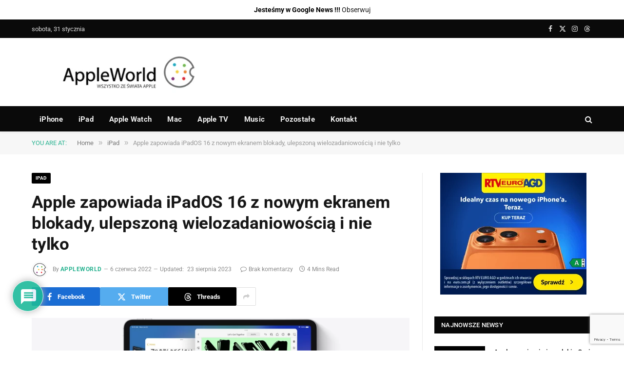

--- FILE ---
content_type: text/html; charset=utf-8
request_url: https://www.google.com/recaptcha/api2/anchor?ar=1&k=6LeSm8gZAAAAAKUb-gu1nKP9VLmloPf_M7-1g475&co=aHR0cHM6Ly9hcHBsZXdvcmxkLnBsOjQ0Mw..&hl=en&v=N67nZn4AqZkNcbeMu4prBgzg&size=invisible&anchor-ms=20000&execute-ms=30000&cb=32yz3z6fes0o
body_size: 49001
content:
<!DOCTYPE HTML><html dir="ltr" lang="en"><head><meta http-equiv="Content-Type" content="text/html; charset=UTF-8">
<meta http-equiv="X-UA-Compatible" content="IE=edge">
<title>reCAPTCHA</title>
<style type="text/css">
/* cyrillic-ext */
@font-face {
  font-family: 'Roboto';
  font-style: normal;
  font-weight: 400;
  font-stretch: 100%;
  src: url(//fonts.gstatic.com/s/roboto/v48/KFO7CnqEu92Fr1ME7kSn66aGLdTylUAMa3GUBHMdazTgWw.woff2) format('woff2');
  unicode-range: U+0460-052F, U+1C80-1C8A, U+20B4, U+2DE0-2DFF, U+A640-A69F, U+FE2E-FE2F;
}
/* cyrillic */
@font-face {
  font-family: 'Roboto';
  font-style: normal;
  font-weight: 400;
  font-stretch: 100%;
  src: url(//fonts.gstatic.com/s/roboto/v48/KFO7CnqEu92Fr1ME7kSn66aGLdTylUAMa3iUBHMdazTgWw.woff2) format('woff2');
  unicode-range: U+0301, U+0400-045F, U+0490-0491, U+04B0-04B1, U+2116;
}
/* greek-ext */
@font-face {
  font-family: 'Roboto';
  font-style: normal;
  font-weight: 400;
  font-stretch: 100%;
  src: url(//fonts.gstatic.com/s/roboto/v48/KFO7CnqEu92Fr1ME7kSn66aGLdTylUAMa3CUBHMdazTgWw.woff2) format('woff2');
  unicode-range: U+1F00-1FFF;
}
/* greek */
@font-face {
  font-family: 'Roboto';
  font-style: normal;
  font-weight: 400;
  font-stretch: 100%;
  src: url(//fonts.gstatic.com/s/roboto/v48/KFO7CnqEu92Fr1ME7kSn66aGLdTylUAMa3-UBHMdazTgWw.woff2) format('woff2');
  unicode-range: U+0370-0377, U+037A-037F, U+0384-038A, U+038C, U+038E-03A1, U+03A3-03FF;
}
/* math */
@font-face {
  font-family: 'Roboto';
  font-style: normal;
  font-weight: 400;
  font-stretch: 100%;
  src: url(//fonts.gstatic.com/s/roboto/v48/KFO7CnqEu92Fr1ME7kSn66aGLdTylUAMawCUBHMdazTgWw.woff2) format('woff2');
  unicode-range: U+0302-0303, U+0305, U+0307-0308, U+0310, U+0312, U+0315, U+031A, U+0326-0327, U+032C, U+032F-0330, U+0332-0333, U+0338, U+033A, U+0346, U+034D, U+0391-03A1, U+03A3-03A9, U+03B1-03C9, U+03D1, U+03D5-03D6, U+03F0-03F1, U+03F4-03F5, U+2016-2017, U+2034-2038, U+203C, U+2040, U+2043, U+2047, U+2050, U+2057, U+205F, U+2070-2071, U+2074-208E, U+2090-209C, U+20D0-20DC, U+20E1, U+20E5-20EF, U+2100-2112, U+2114-2115, U+2117-2121, U+2123-214F, U+2190, U+2192, U+2194-21AE, U+21B0-21E5, U+21F1-21F2, U+21F4-2211, U+2213-2214, U+2216-22FF, U+2308-230B, U+2310, U+2319, U+231C-2321, U+2336-237A, U+237C, U+2395, U+239B-23B7, U+23D0, U+23DC-23E1, U+2474-2475, U+25AF, U+25B3, U+25B7, U+25BD, U+25C1, U+25CA, U+25CC, U+25FB, U+266D-266F, U+27C0-27FF, U+2900-2AFF, U+2B0E-2B11, U+2B30-2B4C, U+2BFE, U+3030, U+FF5B, U+FF5D, U+1D400-1D7FF, U+1EE00-1EEFF;
}
/* symbols */
@font-face {
  font-family: 'Roboto';
  font-style: normal;
  font-weight: 400;
  font-stretch: 100%;
  src: url(//fonts.gstatic.com/s/roboto/v48/KFO7CnqEu92Fr1ME7kSn66aGLdTylUAMaxKUBHMdazTgWw.woff2) format('woff2');
  unicode-range: U+0001-000C, U+000E-001F, U+007F-009F, U+20DD-20E0, U+20E2-20E4, U+2150-218F, U+2190, U+2192, U+2194-2199, U+21AF, U+21E6-21F0, U+21F3, U+2218-2219, U+2299, U+22C4-22C6, U+2300-243F, U+2440-244A, U+2460-24FF, U+25A0-27BF, U+2800-28FF, U+2921-2922, U+2981, U+29BF, U+29EB, U+2B00-2BFF, U+4DC0-4DFF, U+FFF9-FFFB, U+10140-1018E, U+10190-1019C, U+101A0, U+101D0-101FD, U+102E0-102FB, U+10E60-10E7E, U+1D2C0-1D2D3, U+1D2E0-1D37F, U+1F000-1F0FF, U+1F100-1F1AD, U+1F1E6-1F1FF, U+1F30D-1F30F, U+1F315, U+1F31C, U+1F31E, U+1F320-1F32C, U+1F336, U+1F378, U+1F37D, U+1F382, U+1F393-1F39F, U+1F3A7-1F3A8, U+1F3AC-1F3AF, U+1F3C2, U+1F3C4-1F3C6, U+1F3CA-1F3CE, U+1F3D4-1F3E0, U+1F3ED, U+1F3F1-1F3F3, U+1F3F5-1F3F7, U+1F408, U+1F415, U+1F41F, U+1F426, U+1F43F, U+1F441-1F442, U+1F444, U+1F446-1F449, U+1F44C-1F44E, U+1F453, U+1F46A, U+1F47D, U+1F4A3, U+1F4B0, U+1F4B3, U+1F4B9, U+1F4BB, U+1F4BF, U+1F4C8-1F4CB, U+1F4D6, U+1F4DA, U+1F4DF, U+1F4E3-1F4E6, U+1F4EA-1F4ED, U+1F4F7, U+1F4F9-1F4FB, U+1F4FD-1F4FE, U+1F503, U+1F507-1F50B, U+1F50D, U+1F512-1F513, U+1F53E-1F54A, U+1F54F-1F5FA, U+1F610, U+1F650-1F67F, U+1F687, U+1F68D, U+1F691, U+1F694, U+1F698, U+1F6AD, U+1F6B2, U+1F6B9-1F6BA, U+1F6BC, U+1F6C6-1F6CF, U+1F6D3-1F6D7, U+1F6E0-1F6EA, U+1F6F0-1F6F3, U+1F6F7-1F6FC, U+1F700-1F7FF, U+1F800-1F80B, U+1F810-1F847, U+1F850-1F859, U+1F860-1F887, U+1F890-1F8AD, U+1F8B0-1F8BB, U+1F8C0-1F8C1, U+1F900-1F90B, U+1F93B, U+1F946, U+1F984, U+1F996, U+1F9E9, U+1FA00-1FA6F, U+1FA70-1FA7C, U+1FA80-1FA89, U+1FA8F-1FAC6, U+1FACE-1FADC, U+1FADF-1FAE9, U+1FAF0-1FAF8, U+1FB00-1FBFF;
}
/* vietnamese */
@font-face {
  font-family: 'Roboto';
  font-style: normal;
  font-weight: 400;
  font-stretch: 100%;
  src: url(//fonts.gstatic.com/s/roboto/v48/KFO7CnqEu92Fr1ME7kSn66aGLdTylUAMa3OUBHMdazTgWw.woff2) format('woff2');
  unicode-range: U+0102-0103, U+0110-0111, U+0128-0129, U+0168-0169, U+01A0-01A1, U+01AF-01B0, U+0300-0301, U+0303-0304, U+0308-0309, U+0323, U+0329, U+1EA0-1EF9, U+20AB;
}
/* latin-ext */
@font-face {
  font-family: 'Roboto';
  font-style: normal;
  font-weight: 400;
  font-stretch: 100%;
  src: url(//fonts.gstatic.com/s/roboto/v48/KFO7CnqEu92Fr1ME7kSn66aGLdTylUAMa3KUBHMdazTgWw.woff2) format('woff2');
  unicode-range: U+0100-02BA, U+02BD-02C5, U+02C7-02CC, U+02CE-02D7, U+02DD-02FF, U+0304, U+0308, U+0329, U+1D00-1DBF, U+1E00-1E9F, U+1EF2-1EFF, U+2020, U+20A0-20AB, U+20AD-20C0, U+2113, U+2C60-2C7F, U+A720-A7FF;
}
/* latin */
@font-face {
  font-family: 'Roboto';
  font-style: normal;
  font-weight: 400;
  font-stretch: 100%;
  src: url(//fonts.gstatic.com/s/roboto/v48/KFO7CnqEu92Fr1ME7kSn66aGLdTylUAMa3yUBHMdazQ.woff2) format('woff2');
  unicode-range: U+0000-00FF, U+0131, U+0152-0153, U+02BB-02BC, U+02C6, U+02DA, U+02DC, U+0304, U+0308, U+0329, U+2000-206F, U+20AC, U+2122, U+2191, U+2193, U+2212, U+2215, U+FEFF, U+FFFD;
}
/* cyrillic-ext */
@font-face {
  font-family: 'Roboto';
  font-style: normal;
  font-weight: 500;
  font-stretch: 100%;
  src: url(//fonts.gstatic.com/s/roboto/v48/KFO7CnqEu92Fr1ME7kSn66aGLdTylUAMa3GUBHMdazTgWw.woff2) format('woff2');
  unicode-range: U+0460-052F, U+1C80-1C8A, U+20B4, U+2DE0-2DFF, U+A640-A69F, U+FE2E-FE2F;
}
/* cyrillic */
@font-face {
  font-family: 'Roboto';
  font-style: normal;
  font-weight: 500;
  font-stretch: 100%;
  src: url(//fonts.gstatic.com/s/roboto/v48/KFO7CnqEu92Fr1ME7kSn66aGLdTylUAMa3iUBHMdazTgWw.woff2) format('woff2');
  unicode-range: U+0301, U+0400-045F, U+0490-0491, U+04B0-04B1, U+2116;
}
/* greek-ext */
@font-face {
  font-family: 'Roboto';
  font-style: normal;
  font-weight: 500;
  font-stretch: 100%;
  src: url(//fonts.gstatic.com/s/roboto/v48/KFO7CnqEu92Fr1ME7kSn66aGLdTylUAMa3CUBHMdazTgWw.woff2) format('woff2');
  unicode-range: U+1F00-1FFF;
}
/* greek */
@font-face {
  font-family: 'Roboto';
  font-style: normal;
  font-weight: 500;
  font-stretch: 100%;
  src: url(//fonts.gstatic.com/s/roboto/v48/KFO7CnqEu92Fr1ME7kSn66aGLdTylUAMa3-UBHMdazTgWw.woff2) format('woff2');
  unicode-range: U+0370-0377, U+037A-037F, U+0384-038A, U+038C, U+038E-03A1, U+03A3-03FF;
}
/* math */
@font-face {
  font-family: 'Roboto';
  font-style: normal;
  font-weight: 500;
  font-stretch: 100%;
  src: url(//fonts.gstatic.com/s/roboto/v48/KFO7CnqEu92Fr1ME7kSn66aGLdTylUAMawCUBHMdazTgWw.woff2) format('woff2');
  unicode-range: U+0302-0303, U+0305, U+0307-0308, U+0310, U+0312, U+0315, U+031A, U+0326-0327, U+032C, U+032F-0330, U+0332-0333, U+0338, U+033A, U+0346, U+034D, U+0391-03A1, U+03A3-03A9, U+03B1-03C9, U+03D1, U+03D5-03D6, U+03F0-03F1, U+03F4-03F5, U+2016-2017, U+2034-2038, U+203C, U+2040, U+2043, U+2047, U+2050, U+2057, U+205F, U+2070-2071, U+2074-208E, U+2090-209C, U+20D0-20DC, U+20E1, U+20E5-20EF, U+2100-2112, U+2114-2115, U+2117-2121, U+2123-214F, U+2190, U+2192, U+2194-21AE, U+21B0-21E5, U+21F1-21F2, U+21F4-2211, U+2213-2214, U+2216-22FF, U+2308-230B, U+2310, U+2319, U+231C-2321, U+2336-237A, U+237C, U+2395, U+239B-23B7, U+23D0, U+23DC-23E1, U+2474-2475, U+25AF, U+25B3, U+25B7, U+25BD, U+25C1, U+25CA, U+25CC, U+25FB, U+266D-266F, U+27C0-27FF, U+2900-2AFF, U+2B0E-2B11, U+2B30-2B4C, U+2BFE, U+3030, U+FF5B, U+FF5D, U+1D400-1D7FF, U+1EE00-1EEFF;
}
/* symbols */
@font-face {
  font-family: 'Roboto';
  font-style: normal;
  font-weight: 500;
  font-stretch: 100%;
  src: url(//fonts.gstatic.com/s/roboto/v48/KFO7CnqEu92Fr1ME7kSn66aGLdTylUAMaxKUBHMdazTgWw.woff2) format('woff2');
  unicode-range: U+0001-000C, U+000E-001F, U+007F-009F, U+20DD-20E0, U+20E2-20E4, U+2150-218F, U+2190, U+2192, U+2194-2199, U+21AF, U+21E6-21F0, U+21F3, U+2218-2219, U+2299, U+22C4-22C6, U+2300-243F, U+2440-244A, U+2460-24FF, U+25A0-27BF, U+2800-28FF, U+2921-2922, U+2981, U+29BF, U+29EB, U+2B00-2BFF, U+4DC0-4DFF, U+FFF9-FFFB, U+10140-1018E, U+10190-1019C, U+101A0, U+101D0-101FD, U+102E0-102FB, U+10E60-10E7E, U+1D2C0-1D2D3, U+1D2E0-1D37F, U+1F000-1F0FF, U+1F100-1F1AD, U+1F1E6-1F1FF, U+1F30D-1F30F, U+1F315, U+1F31C, U+1F31E, U+1F320-1F32C, U+1F336, U+1F378, U+1F37D, U+1F382, U+1F393-1F39F, U+1F3A7-1F3A8, U+1F3AC-1F3AF, U+1F3C2, U+1F3C4-1F3C6, U+1F3CA-1F3CE, U+1F3D4-1F3E0, U+1F3ED, U+1F3F1-1F3F3, U+1F3F5-1F3F7, U+1F408, U+1F415, U+1F41F, U+1F426, U+1F43F, U+1F441-1F442, U+1F444, U+1F446-1F449, U+1F44C-1F44E, U+1F453, U+1F46A, U+1F47D, U+1F4A3, U+1F4B0, U+1F4B3, U+1F4B9, U+1F4BB, U+1F4BF, U+1F4C8-1F4CB, U+1F4D6, U+1F4DA, U+1F4DF, U+1F4E3-1F4E6, U+1F4EA-1F4ED, U+1F4F7, U+1F4F9-1F4FB, U+1F4FD-1F4FE, U+1F503, U+1F507-1F50B, U+1F50D, U+1F512-1F513, U+1F53E-1F54A, U+1F54F-1F5FA, U+1F610, U+1F650-1F67F, U+1F687, U+1F68D, U+1F691, U+1F694, U+1F698, U+1F6AD, U+1F6B2, U+1F6B9-1F6BA, U+1F6BC, U+1F6C6-1F6CF, U+1F6D3-1F6D7, U+1F6E0-1F6EA, U+1F6F0-1F6F3, U+1F6F7-1F6FC, U+1F700-1F7FF, U+1F800-1F80B, U+1F810-1F847, U+1F850-1F859, U+1F860-1F887, U+1F890-1F8AD, U+1F8B0-1F8BB, U+1F8C0-1F8C1, U+1F900-1F90B, U+1F93B, U+1F946, U+1F984, U+1F996, U+1F9E9, U+1FA00-1FA6F, U+1FA70-1FA7C, U+1FA80-1FA89, U+1FA8F-1FAC6, U+1FACE-1FADC, U+1FADF-1FAE9, U+1FAF0-1FAF8, U+1FB00-1FBFF;
}
/* vietnamese */
@font-face {
  font-family: 'Roboto';
  font-style: normal;
  font-weight: 500;
  font-stretch: 100%;
  src: url(//fonts.gstatic.com/s/roboto/v48/KFO7CnqEu92Fr1ME7kSn66aGLdTylUAMa3OUBHMdazTgWw.woff2) format('woff2');
  unicode-range: U+0102-0103, U+0110-0111, U+0128-0129, U+0168-0169, U+01A0-01A1, U+01AF-01B0, U+0300-0301, U+0303-0304, U+0308-0309, U+0323, U+0329, U+1EA0-1EF9, U+20AB;
}
/* latin-ext */
@font-face {
  font-family: 'Roboto';
  font-style: normal;
  font-weight: 500;
  font-stretch: 100%;
  src: url(//fonts.gstatic.com/s/roboto/v48/KFO7CnqEu92Fr1ME7kSn66aGLdTylUAMa3KUBHMdazTgWw.woff2) format('woff2');
  unicode-range: U+0100-02BA, U+02BD-02C5, U+02C7-02CC, U+02CE-02D7, U+02DD-02FF, U+0304, U+0308, U+0329, U+1D00-1DBF, U+1E00-1E9F, U+1EF2-1EFF, U+2020, U+20A0-20AB, U+20AD-20C0, U+2113, U+2C60-2C7F, U+A720-A7FF;
}
/* latin */
@font-face {
  font-family: 'Roboto';
  font-style: normal;
  font-weight: 500;
  font-stretch: 100%;
  src: url(//fonts.gstatic.com/s/roboto/v48/KFO7CnqEu92Fr1ME7kSn66aGLdTylUAMa3yUBHMdazQ.woff2) format('woff2');
  unicode-range: U+0000-00FF, U+0131, U+0152-0153, U+02BB-02BC, U+02C6, U+02DA, U+02DC, U+0304, U+0308, U+0329, U+2000-206F, U+20AC, U+2122, U+2191, U+2193, U+2212, U+2215, U+FEFF, U+FFFD;
}
/* cyrillic-ext */
@font-face {
  font-family: 'Roboto';
  font-style: normal;
  font-weight: 900;
  font-stretch: 100%;
  src: url(//fonts.gstatic.com/s/roboto/v48/KFO7CnqEu92Fr1ME7kSn66aGLdTylUAMa3GUBHMdazTgWw.woff2) format('woff2');
  unicode-range: U+0460-052F, U+1C80-1C8A, U+20B4, U+2DE0-2DFF, U+A640-A69F, U+FE2E-FE2F;
}
/* cyrillic */
@font-face {
  font-family: 'Roboto';
  font-style: normal;
  font-weight: 900;
  font-stretch: 100%;
  src: url(//fonts.gstatic.com/s/roboto/v48/KFO7CnqEu92Fr1ME7kSn66aGLdTylUAMa3iUBHMdazTgWw.woff2) format('woff2');
  unicode-range: U+0301, U+0400-045F, U+0490-0491, U+04B0-04B1, U+2116;
}
/* greek-ext */
@font-face {
  font-family: 'Roboto';
  font-style: normal;
  font-weight: 900;
  font-stretch: 100%;
  src: url(//fonts.gstatic.com/s/roboto/v48/KFO7CnqEu92Fr1ME7kSn66aGLdTylUAMa3CUBHMdazTgWw.woff2) format('woff2');
  unicode-range: U+1F00-1FFF;
}
/* greek */
@font-face {
  font-family: 'Roboto';
  font-style: normal;
  font-weight: 900;
  font-stretch: 100%;
  src: url(//fonts.gstatic.com/s/roboto/v48/KFO7CnqEu92Fr1ME7kSn66aGLdTylUAMa3-UBHMdazTgWw.woff2) format('woff2');
  unicode-range: U+0370-0377, U+037A-037F, U+0384-038A, U+038C, U+038E-03A1, U+03A3-03FF;
}
/* math */
@font-face {
  font-family: 'Roboto';
  font-style: normal;
  font-weight: 900;
  font-stretch: 100%;
  src: url(//fonts.gstatic.com/s/roboto/v48/KFO7CnqEu92Fr1ME7kSn66aGLdTylUAMawCUBHMdazTgWw.woff2) format('woff2');
  unicode-range: U+0302-0303, U+0305, U+0307-0308, U+0310, U+0312, U+0315, U+031A, U+0326-0327, U+032C, U+032F-0330, U+0332-0333, U+0338, U+033A, U+0346, U+034D, U+0391-03A1, U+03A3-03A9, U+03B1-03C9, U+03D1, U+03D5-03D6, U+03F0-03F1, U+03F4-03F5, U+2016-2017, U+2034-2038, U+203C, U+2040, U+2043, U+2047, U+2050, U+2057, U+205F, U+2070-2071, U+2074-208E, U+2090-209C, U+20D0-20DC, U+20E1, U+20E5-20EF, U+2100-2112, U+2114-2115, U+2117-2121, U+2123-214F, U+2190, U+2192, U+2194-21AE, U+21B0-21E5, U+21F1-21F2, U+21F4-2211, U+2213-2214, U+2216-22FF, U+2308-230B, U+2310, U+2319, U+231C-2321, U+2336-237A, U+237C, U+2395, U+239B-23B7, U+23D0, U+23DC-23E1, U+2474-2475, U+25AF, U+25B3, U+25B7, U+25BD, U+25C1, U+25CA, U+25CC, U+25FB, U+266D-266F, U+27C0-27FF, U+2900-2AFF, U+2B0E-2B11, U+2B30-2B4C, U+2BFE, U+3030, U+FF5B, U+FF5D, U+1D400-1D7FF, U+1EE00-1EEFF;
}
/* symbols */
@font-face {
  font-family: 'Roboto';
  font-style: normal;
  font-weight: 900;
  font-stretch: 100%;
  src: url(//fonts.gstatic.com/s/roboto/v48/KFO7CnqEu92Fr1ME7kSn66aGLdTylUAMaxKUBHMdazTgWw.woff2) format('woff2');
  unicode-range: U+0001-000C, U+000E-001F, U+007F-009F, U+20DD-20E0, U+20E2-20E4, U+2150-218F, U+2190, U+2192, U+2194-2199, U+21AF, U+21E6-21F0, U+21F3, U+2218-2219, U+2299, U+22C4-22C6, U+2300-243F, U+2440-244A, U+2460-24FF, U+25A0-27BF, U+2800-28FF, U+2921-2922, U+2981, U+29BF, U+29EB, U+2B00-2BFF, U+4DC0-4DFF, U+FFF9-FFFB, U+10140-1018E, U+10190-1019C, U+101A0, U+101D0-101FD, U+102E0-102FB, U+10E60-10E7E, U+1D2C0-1D2D3, U+1D2E0-1D37F, U+1F000-1F0FF, U+1F100-1F1AD, U+1F1E6-1F1FF, U+1F30D-1F30F, U+1F315, U+1F31C, U+1F31E, U+1F320-1F32C, U+1F336, U+1F378, U+1F37D, U+1F382, U+1F393-1F39F, U+1F3A7-1F3A8, U+1F3AC-1F3AF, U+1F3C2, U+1F3C4-1F3C6, U+1F3CA-1F3CE, U+1F3D4-1F3E0, U+1F3ED, U+1F3F1-1F3F3, U+1F3F5-1F3F7, U+1F408, U+1F415, U+1F41F, U+1F426, U+1F43F, U+1F441-1F442, U+1F444, U+1F446-1F449, U+1F44C-1F44E, U+1F453, U+1F46A, U+1F47D, U+1F4A3, U+1F4B0, U+1F4B3, U+1F4B9, U+1F4BB, U+1F4BF, U+1F4C8-1F4CB, U+1F4D6, U+1F4DA, U+1F4DF, U+1F4E3-1F4E6, U+1F4EA-1F4ED, U+1F4F7, U+1F4F9-1F4FB, U+1F4FD-1F4FE, U+1F503, U+1F507-1F50B, U+1F50D, U+1F512-1F513, U+1F53E-1F54A, U+1F54F-1F5FA, U+1F610, U+1F650-1F67F, U+1F687, U+1F68D, U+1F691, U+1F694, U+1F698, U+1F6AD, U+1F6B2, U+1F6B9-1F6BA, U+1F6BC, U+1F6C6-1F6CF, U+1F6D3-1F6D7, U+1F6E0-1F6EA, U+1F6F0-1F6F3, U+1F6F7-1F6FC, U+1F700-1F7FF, U+1F800-1F80B, U+1F810-1F847, U+1F850-1F859, U+1F860-1F887, U+1F890-1F8AD, U+1F8B0-1F8BB, U+1F8C0-1F8C1, U+1F900-1F90B, U+1F93B, U+1F946, U+1F984, U+1F996, U+1F9E9, U+1FA00-1FA6F, U+1FA70-1FA7C, U+1FA80-1FA89, U+1FA8F-1FAC6, U+1FACE-1FADC, U+1FADF-1FAE9, U+1FAF0-1FAF8, U+1FB00-1FBFF;
}
/* vietnamese */
@font-face {
  font-family: 'Roboto';
  font-style: normal;
  font-weight: 900;
  font-stretch: 100%;
  src: url(//fonts.gstatic.com/s/roboto/v48/KFO7CnqEu92Fr1ME7kSn66aGLdTylUAMa3OUBHMdazTgWw.woff2) format('woff2');
  unicode-range: U+0102-0103, U+0110-0111, U+0128-0129, U+0168-0169, U+01A0-01A1, U+01AF-01B0, U+0300-0301, U+0303-0304, U+0308-0309, U+0323, U+0329, U+1EA0-1EF9, U+20AB;
}
/* latin-ext */
@font-face {
  font-family: 'Roboto';
  font-style: normal;
  font-weight: 900;
  font-stretch: 100%;
  src: url(//fonts.gstatic.com/s/roboto/v48/KFO7CnqEu92Fr1ME7kSn66aGLdTylUAMa3KUBHMdazTgWw.woff2) format('woff2');
  unicode-range: U+0100-02BA, U+02BD-02C5, U+02C7-02CC, U+02CE-02D7, U+02DD-02FF, U+0304, U+0308, U+0329, U+1D00-1DBF, U+1E00-1E9F, U+1EF2-1EFF, U+2020, U+20A0-20AB, U+20AD-20C0, U+2113, U+2C60-2C7F, U+A720-A7FF;
}
/* latin */
@font-face {
  font-family: 'Roboto';
  font-style: normal;
  font-weight: 900;
  font-stretch: 100%;
  src: url(//fonts.gstatic.com/s/roboto/v48/KFO7CnqEu92Fr1ME7kSn66aGLdTylUAMa3yUBHMdazQ.woff2) format('woff2');
  unicode-range: U+0000-00FF, U+0131, U+0152-0153, U+02BB-02BC, U+02C6, U+02DA, U+02DC, U+0304, U+0308, U+0329, U+2000-206F, U+20AC, U+2122, U+2191, U+2193, U+2212, U+2215, U+FEFF, U+FFFD;
}

</style>
<link rel="stylesheet" type="text/css" href="https://www.gstatic.com/recaptcha/releases/N67nZn4AqZkNcbeMu4prBgzg/styles__ltr.css">
<script nonce="tKLx6QIATFWoQ6vmDF9PLA" type="text/javascript">window['__recaptcha_api'] = 'https://www.google.com/recaptcha/api2/';</script>
<script type="text/javascript" src="https://www.gstatic.com/recaptcha/releases/N67nZn4AqZkNcbeMu4prBgzg/recaptcha__en.js" nonce="tKLx6QIATFWoQ6vmDF9PLA">
      
    </script></head>
<body><div id="rc-anchor-alert" class="rc-anchor-alert"></div>
<input type="hidden" id="recaptcha-token" value="[base64]">
<script type="text/javascript" nonce="tKLx6QIATFWoQ6vmDF9PLA">
      recaptcha.anchor.Main.init("[\x22ainput\x22,[\x22bgdata\x22,\x22\x22,\[base64]/[base64]/[base64]/[base64]/[base64]/[base64]/YihPLDAsW0wsMzZdKTooTy5YLnB1c2goTy5aLnNsaWNlKCkpLE8uWls3Nl09dm9pZCAwLFUoNzYsTyxxKSl9LGM9ZnVuY3Rpb24oTyxxKXtxLlk9KChxLlk/[base64]/[base64]/Wi52KCk6Wi5OLHItWi5OKSxJPj4xNCk+MCxaKS5oJiYoWi5oXj0oWi5sKzE+PjIpKihJPDwyKSksWikubCsxPj4yIT0wfHxaLnUseCl8fHUpWi5pPTAsWi5OPXI7aWYoIXUpcmV0dXJuIGZhbHNlO2lmKFouRz5aLkgmJihaLkg9Wi5HKSxyLVouRjxaLkctKE8/MjU1OnE/NToyKSlyZXR1cm4gZmFsc2U7cmV0dXJuIShaLlU9KCgoTz1sKHE/[base64]/[base64]/[base64]/[base64]/[base64]\\u003d\x22,\[base64]\x22,\x22XH7Dr8OuV8Orw7nCmDkGJAbDmRXDl8Kfw7jChMOXwqHDkik+w5DDrVTCl8Okw40CwrjCoTlgSsKPHcKYw7nCrMOqFRPCvFB9w5TCtcO3wpNFw4zDgWfDkcKgYjkFIjY6aDsHc8Kmw5jCuXVKZsOdw5suDsKjVFbCocOMwoDCnsOFwo1sAnIeJWo/aDx0WMOYw5w+BDnCi8OBBcOQw44JcHHDhBfCm2zCscKxwoDDvWN/VF0Hw4dpEybDjQtbwoc+F8KTw7nDhUTChcO9w7FlwpzCncK3QsKLS1XCgsOcw5PDm8OgccOQw6PCkcKbw50XwrQywo9xwo/[base64]/CkxzCknHCp33DosK8DDUSw4NQw74YAsK+QcKSNxxUJBzCiRXDkRnDglzDvGbDqsKDwoFfwoTCmsKtHF3DpirCm8KiIzTCm3vDnMKtw7k9BsKBEHU5w4PCgFTDrQzDrcKiY8OhwqfDsT8GTl7CiDPDi3DCpDIARyDChcOmwrIrw5TDrMKFRw/CsR5eKmTDscK4woLDpnfDlsOFESnDncOSDERlw5VCw6XDv8KMYWfChsO3OyE6QcKqDB3DgBXDlcOqD23ClQkqAcKgwonCmMK0R8Ocw5/Cuj5nwqNgwoZ5DSvCuMO3M8KlwpNTIEZEGytqB8K5GChIUj/DsTF9AhxdwqDCrSHCr8K0w4zDksO7w5AdLA/CmMKCw5E3VCPDmsO4TAl6woUsZGpPJMOpw5jDvsKZw4FAw70XXSzCu2RMFMKyw61Ea8Kjw4AAwqBRVMKOwqAJKR80w5xwdsKtw7F0wo/CqMKiGE7CmsK/RDsrw5ksw71Pfj3CrMObDHfDqQgcPCw+RwwIwoJJRCTDuBjDp8KxAxR5FMK9HsKMwqV3YjLDkH/CiUYvw6MRTmLDkcOZwprDvjzDmMO+YcOuw6UjCjVtDg3DmjBmwqfDqsOfBSfDsMKUCBR2MMO0w6HDpMKFw5vCmB7Ci8OqN1/Cv8KYw5wYwp7CkA3CkMO7LcO5w4YCJXEWwrXCsQhGVg/DkAweZgAew549w7XDkcOhw6sUHAIXKTkfwrrDnU7Ci2QqO8KsDjTDicONfhTDqj7DlMKGTCJTZcKIw5XDklo/[base64]/acOKw4jCtHnCkMKuHcOIN2zDkw7CusO5w67DtAZDb8OWwrlrIGpjV3XCnFYgTcK5w6pwwo4GfH3CtE7ClEAYwq9sw7vDl8OXwrLDscOvLx1FwpsGTsKsUmAnIz/CpE9tSyBywrw9fXdWfXNUZm5LMgchw4MqI2PCgcOLeMOMwp3DlSDDssOgLcOkZVNSwoDDqcOHdC05wogGQcKjw4PCqiHDr8KuVCTCh8KNw47DtMOyw5A/w4DCv8OFZVgnw7TCo0LCoinCiU8uTxwzQhkEwqTDj8OnwpdPw6XCrsKPW2/DlcKnbi3CmXvDqh7CpCh5w6I3w4LCskRcw6DChQBkEnjChgw1a0XDrC8mw7vCgcOBJsOlwo/[base64]/[base64]/DgD0/w5UfdsKCdsODHcKHwpwUw7nClx55w64Yw6Eww7QHwoxkWsKUBnN9wolZwo5NISbCqMOpw57CvCEow4xxU8OYw7rDtsKrcRN8w5rCu2zCtg7DlMKtey4Ywp/CvU41w4DCkyl+bWbDqcOTwqwFwrXCpsO3wqILwqU2IMKKw73CukLCvsO8wozCncObwpBtw7YmOBTDpxFKwq5uw7t8Lz7CtRZpHcOJQjwldQ7Dv8KzwpfCkVPCjcOPw5x0FMKOIsKKwrU7w5jDrMK/RsKFw48Tw4s1w7ZJXmvDiBlowqgRw487wrnDnMO2D8OJwrvDsBgIw4ICE8OSbFvCvxNgw5gfDW1Rw7/CgXZ5WMKtSMOUZsKoEMKQbWrCrSzDrMOQBsKGAgbCrFTDucK9DMOZw5NIUcKOccKtw4XCtsOcwrQXIcOowprDui3CsMOOwovDt8OUFmQ3CwLDtVDDhysVF8KwGFDDocK/w75MLxddw4TCrcOqJWnCoV5/wrbCjDhGKcKQdcO4wpNTwpBLEzgywqPDuxjCn8KbAkg6VTM7CkbCgcOMUxfDuz3CvkskdMOAw77CrcKTLDxJwpsXwq/Cizdhf13DrjYjwoRnwpFWagsVbsO0wqTCp8K/w4Aiw5TDgMORGDPCtcK7wrZ/wpnCiFzDncOBABPCnsK/w6ZYw7Y3wrzCicKYwrw1w63DrUPDh8OOwrNraxDCnsKZPDDDinlsNU/[base64]/CncKwL8Opw4/Dk8Ofw6pVwoNEw6RgbQ3Cp8OpC8OEC8OlZFLDu3bDp8KXw4DDkV1LwplHworDkcOgwrAkwqjCu8KdQ8OxX8KkGsOfbWrDk39aworDr09SUTbCmcOWRG1/B8OHIsKKw61yTVnDuMKADsOHehvDpXvCr8OOwoHDvmZuw6d8wpxQw7vDtS3Ct8KvLBMiw7JLwonDvcKjwoLCgsONwpt2w7TDrMKAw7zDgMKuwrnDiBHCljpsADZ5woXDpsOGw78ycUIecjTDnT84J8Kuwp0aw6PDg8KLwrbCtsKhw4U/w6xcFsOFwp5Fw4FNJMK3wrfCjGTChMOEw4TDqMOcTMKyccOSwpNYIMOJb8OsUX/ChMKzw4HDpx7CnMK7wqE8w6bCq8K1wobCkXopwrXDm8KfR8OQaMO5esOAN8KhwrJcwpnCp8Kfw4rCq8OzwoLDocKvTcO6w7oBw74tAMKpw6ZywrLDsh5cZHYswqV+woRZJDxdT8OowrPClMKNw5TChRPDggMKIcOWZsO/EMO5w6zDgsO/aQjDoU9VJznDk8OnNsO8B10casObAk3DmcOwI8K5wqTCisOkNMKKw4bDvWHCiArCi0TCgMO9w7rDjMOueVVPJm1rB07CrMODw7zCi8K3wqXDtsOdS8K3FBdvA24RwpUJfsOZDjjDscObwqkzw5vClnwMwpbCgcKdwrzCpgbCgMOJw4PDrMKuwrx3wq0mPMOcw4/[base64]/CpsOcHcOddAvDmMOAw54eCMK5w6BYw6QIeQFHN8OLJUDCoCLCuMO6AsOwMBjCvMO1w7NVwoEpwrDCqcOAwqDDl0EKw5dwwroibcKPMMOIXBdUJsKow7zCiCd0KGfDp8OwLCV9PMKcbTQfwo5wUnTDnsKlL8KeHwnDjnjCr3oEKMOawrstTRcnG0XDmsOFJX/DlcO8wqVZO8KHwr/DscO1b8OgZcKdwqDCvMKfwpzDqU5twr/[base64]/UFvDmcOTw6PChAjCtsO+aUNKOQ7Dl8O3dkXCpsOIw4LCjw3DtxVzdcKKw5sow5HDrXl/wpzDsVZzc8K+w5d4w7tUw518C8K/UsKOIsOFfsKlwrguwrgqw4UoRMKmYsOuDMKSw7DCjcKVw4bCoyNZw7zDu1g3BMKyYcKWesKua8OqBQctWsOXw5fDrsOtwpXCl8KaY24XSsKldUZ7wqPDk8KEwqvCpcKCCcOOFwFzTQktLTtdSsKeY8K4wp7CgsKkwo0kw7HCmsOHw7V1PsOQQcOvWsONw4xgw6/[base64]/[base64]/DgsObwrHCu17CosKNEMOHEcK4w5DChsKAw77Cm8KLw7rCl8KvwqJGblAhwo/[base64]/PC7CqT9nXz/DvQzDkVlew6vCiGdZw7jDrsKXT1VKwrPCvsKcw49Qw6VNw7ttFMOXwqPCtn3DgAPDv3RLw5nCjELCjcKcw4E2w6M/GcK6w7TCjMOWwqszw4YYw5PDsxXCgUd6aSvCncOlwoTCmsKXHcOVw6LCrXzCncKtS8KoNiwqwo/Ci8KLJg4TfMOBeRoCwrkCwq8EwrwxZMO+SUvCjMKhwrg2a8K5dhlvw6kowrvChAELW8O0EUTCg8KoGHXCt8OGMCNzwrgXw7o4IMOqw4XCrsOPf8Opd3FYw5fDu8KAwqpSMcKLwpc5w4DDrjhaQ8OcaBzDs8OkdCzDpm/[base64]/CoH/DlzLCrTsQw4jCq8O+cSRvw5FeesOIVsOqw4N0A8OOGEZtYkJfwq8IHgLCqwjChsOpaGPDm8O/w5rDoMKvNRsiwqbCiMOYw7nDqlvCqictZypTIsO3AcO1JcK4Z8KIwqBCwqrCmcOxccKadlzCjj45w65qd8KkwonCp8KwwqovwoJTP3DCqk3CoxjDuE/CvR9LwppNDGQ9NH47w6AvcsORwpvDom/[base64]/w4QJwrYsO8KvwoUvRMOrO2YhdmZVwobCmcOpwoPCiMOMMBp1wokmYcKWYRbCqmzCosKUwpsLDEIbwpV8w5ZoF8OibcO8w7g6XWFkQBfCicOXTMKQRcKtCcKnw6I/wrkNwo3ClMKnw5QjIWbCiMKew5ANfUnDpsOBw43CkMO0w686wo1vWHDDjxrCrx3CpcOZw5HCqiMsWsKcwrTDgVZnfDfCvioNwqt7BMKmBFhdRkjDq3Rhw71Dw4DDuCbChlcYwpIBNUfDrSHDksO0w64FYG/ClsOBwo7CnsO8w7gDdcOEIhnDiMOYNxBHw45OYxFRGMOzBMKCRkLDvhdkBEfCqGNpw7JWOTjDk8OOLsOkwp/[base64]/w7cSL8KCwq7DoRPDozbChcOYck3ClcKbCMKzwoDCg0A7MXPDlQTCnMOFwpJ3JMOTbsK/[base64]/CsEQsAATDksKmRsKow4Iaw5vDqXLDu1EWw4DCgGDCocOyCAMsPipPbwLDp3FkwrzDpy/[base64]/[base64]/KMOuwp1uwqTChsK2w695IcKvIMOKecKyN09Bw4kCw7DCk8OcwqvCvEPCpR5pZWVrw6nCkgUnw5hbC8OYwpdwSsKIKBhCRUUoUsKmwpXCiz4pOcKWwpZeT8OQAsK8wrfDnH40w7zCvsKHw5B1w5IDBsOOwpPCmSjCgMKdwpPDiMO+R8KcXA/[base64]/DgEvDgnLChjAUwq3DqXXDlyxVLcOJTcKQwrvDtX7CnDDDksOcwqlhwrgMNMOSw4BFw4YZZsOJw7ooCsKlT3xCQMO+BcO7DCNkw5sWw6fCoMOswqFGwpnCpDPDowZnRynCoTfDtsKDw61awqXDnCvCqD06wqDCuMKHw7bCpA8dwqzDt3jCisK1fsKDw5/DuMKxwqrDrncywrF5wpLCp8OyA8Klwq/[base64]/[base64]/DomgJw7HDusK4B8OnwpDClzvCtsK5FXnDlU4EwqRUwq0bwqBUe8KRHWYMDWUfw5tfIDDDmcODccOKwpnCgcKQw51oRiXDv0TCvAZeIBjDjsODN8KowqILaMK2P8KvYcKew5k/[base64]/CgMObwr/DvUBdw6PDujcVwpI1AzPCj8OvFy5iHAILOsKCaMOaA0xYEsKqw6bDl0ZowpMERk7Dg0RPw6bCiV7DmMKEMTpew7fDnVdewrnDoCd4fHTDvDHDnxLCusOMwo7Dt8O5SWTDsi3DgsOpAxVxwojCmipBw6gkSMKIbcOLYignwokYcsODKXUdwrE/wrXDg8KvA8OkVi/ChCDChnrDlmzDnsOsw6rDl8OVwrlSQ8OZOjNSZ1QrIQTClh3Coi/CjUPDqHAcXMKjEcKbwrDCuyfCvkzDq8KDGTzCjMO6fsOdwpDDv8KWbMOLK8Kyw40nN2sHw6nDsiTClMKrw5HDjDvCoEvCliR8w5TCpMKowr8Wf8KXw6/CmB3Dv8O9aC7Dj8OXwpwCVC5fEcKeY0x9w4B0bMOlwpbCm8KeK8KOw67DpcK/wo3CtkhDwrFvwqkhw4bClcO7THHCmVjCosKxdDMUwqQ3wod6acKfWhcjwrbCp8OAwqoLLQABf8KBbcKbUsOaTwEzw7hmw7tkasKpWMO4IMORI8Odw6tww4TCgcK9w7zDtHU/JsKOw7EOw7fDk8K6wrE/[base64]/FCV7HjXDk8Oje8KGDloyUyfDq8O+CkJEPn1Kwrpsw5IjH8O7wqx9w4jDgg9dbF/ClMKkw7ogwrghGTkAw6nDhsKXEcKxejbCosOXw7TCgcKow4PDpMKzwr/CrQzDtMK5wr8hwonCp8KzVH7ChQN1ccKiwrLDkcO0wooOw6pwUMOnw5RJAcOAaMOPwrHDhC8kwrDDh8OWVMKiwohFFABIwr5Bwq/DsMOywqTCvSXClcO2chbDrMOKwovCtm5Mw5UXwpF8VcORw7MMwrnCvSYtQwFjwqnDgFrCml0CwoAIwq3DqcKBLcKiwq8rw5ZYbsOJw45bwr8qw6LDtVPDlcKgw6RACgQ3w5hPNV/DkEbDqE1CDiVlw6NrM19fw4kXf8OjfsKhwoLDmE3CrsK1wqvDnMKkwrxXVgvCpll1wocDO8OEwqPChXdxJ17CicO8E8OWMRB0w6/DrnTChXpowpluw4bCiMOHSz9UJ3BRMcO8dMKtK8KHw6HCs8OQwrQQwrECSk3CgcOaFDcYwrnDsMKpYjMNY8KeE3/Cr1NVwq4mHsKCw5MRwqI0MGo1UCsGw5AhFcK/w47CsS89dhfCtMKEdBnDp8OEwo0TIwhOQUjDs2PDtcKPw5/[base64]/w5TCgUVef8KsfwrDjsKTScOJWcKtw5AZw4JuwozCucKEwqnChcK8wr8kworCt8O3w6/DqGfDowdoAD1DTjNUw6h/PsO5wo9kwqbDlVRRFVDCo3oQw503wqppw4zDtRjChiAmw67DrH0kwqXCgBTDgTIawppEw71fw50bQy/CoMKNKsK7wp7Cp8Olwqptwod0MgwuWxpUemjDsD0keMKSw63ChVN8KATDsHEoWsKFwrHDssK3VMOiw5hQw45/wpXCtRRMw5p0GE9bTyQLbMOlOcKPwotkw7jCtsKpwrYLUsO8wp5jVMKtwqwRfBMCwpdIw4fCj8ODcMOowpzDr8Oew5rCtcO+aUoLMyHCkxVxKsOfwr7ClSjCjQbDjR/DscODw7kqZQnDsXbCssKBeMOFw4EewrEKw6bCgsOEwoBLfCbClQ1mcSYOwqvDocKlTMO9wofCrGR5wqsNByHDnMKlRsOeNcO1f8OJw6fCsFd5w5zDuMKqwpxFwqDCnWfDkcOvaMOkw4Mowr3ChXDDhk8KTE3ChMKJw6gTbG/CpE3Ds8KLQhbDnAgeEQrDkBHChsO8w7o7GipWDsO3w7TDo25BwqTDlMO8w7JEw6d6w485wrU9McKkwpDClMOBw50zPyJWfMOJXl3Ci8KhLMKzw7Yzw48Lw45QQVw/wrnCs8KWw7TDrlUMw4l8wp1ew4IgwpXCqWHCohfDuMKLQhLChMO/f3XCuMK3MGjDsMKSbnhyXnNhw6nDmhIfwqohw4JAw6MuwqRiVC/CtEQLLsOAw6nCi8OiYcK0dzHDvUQWw74uwpLCmsKsTl5Bw7jDk8K1GULDocKOw5DClEXDp8KywoUvGcKVw6dHUGbDnsKhwoTDshHCpjbCl8OuLmHCpcO8U2DDhMKTw6s+wqfCrAB0wofCqXnDkD/[base64]/A8OUw7TDvmHCngRZYMOPWjBdwrHDu2w+w5EVZsKSwq7DnMOsBsOuwp/CgXDCqDUCw7RqwpLClsO+wrBqF8Kdw5bDicKBwpY2O8O3bcO6L3rCrT/CrcKjwqNCY8OvHsOzw4YSLcK6w7PCi3wvw6/[base64]/[base64]/DnW0/wp1CRsO6P8OMw7w/U8K+fXvDgQtGw6U6wrd7CS5iacKRV8Kywq9PQsKkS8OLZnsbw7fDoiLClMOMw4xoITgZfC9Ew6vDiMO1wpTCg8OAbT/CokVLLsKPwpM8I8OlwrTCoz8Ww5bCjMKMJhBVwogydcO2dcKrwpgIbWnDr0cfWMKrE1fCg8O0JMOeWVvDjmLDlsOleBdUw5VTwqjCgDbChRPCvgvCkMOUw4rCisKOI8KZw515EsObw6A+wptIU8OFPy/CvQAAwpzDjsODw67Dl0/[base64]/CjzV/esKnBsKHwqETwpfDqsO7NMKLdwbDpMKUw57CtsKvwrsgBMOew6vDhTQ4BsKlwpICTkxodcOAw5VmSBJkwrEIwpgpwq3DosK1w61LwrV9w4zCuCFQFMKRw6XCksOPw7rDvgvCg8KJGVVjw7c/NMKgw4FfN3PCuxzCpBIhwp3DsSrDk1LClsObUcOVwrlEwo3CjUrCuGDDq8KkBinDp8O0A8Kpw4DDhWtcJmnCuMOEY1zCkG1jw7/DpMK9UmHDgMOUwoEcwopZMsKjCMKYeW/DmU/CuSdPw7lxY3vChMKbw5/[base64]/EhPCjl4TUlLDpSTDjFvDvCjDr8Kaw6pswoTCg8OawoYcw7UkRFYLwogyHMO0a8OwZ8KuwowMw60Qw7DCignDocKqS8Krw7PCuMOYwr1BRG/DrALCoMOtwpvDpCYfY3lbwo9AHcKTw7xUTcOCwqEbw7pMDMOGbicfw4jCq8K6c8Ofw7JEOgfCnT/DlBjCtHcdQwLCj3PDosOkSF4Kw6F2wpTCmWN4WDUvWMKGEQXCncO8f8OiwoltYcOGwo0xw77DsMKaw7wPw7w3w4o/XcK2w6g+BhrDlwRywolhw6rClMKGYEgIUcOPMQjDjnDCmAhkDz4kwpBjwoLDmgbDv3PDjFlww5bCk2PDgklfwpUIw4DCuSjDj8Olw486DVEEMMKHw7TCo8OJw6/DrcObwqTCvEcHUMOkw4JQw4HDr8KoDUZywpvDpWUPRsK0w5LCl8OHHMO/woIpDcOTUcO1YlEAw4IaNMOiw5LDlDHCocOSYCMRSBI6w6rCpTx8woDDkgB0c8K0w7B+ZcOtw6LDiVDDs8OxwpHDtRZJFTPDpcKeHVvDhURyCxrDnMOSwqPDgMOhwq3CiT/CssK9K1vClsKAwpIyw4HDtmN1w6MHHcKDWMK9wrPCpMKIKVpDw5fCiRcqXBdQQMOFw65jb8OFwq3CvUjDozZ8UcOgMwPDu8OZwrnDs8KXwoXCvF1WURoiTw9jGMO8w5wdQljDtMK/GMKhTyPClBzCnT/CkcOYw5LCpzXDk8K/[base64]/[base64]/PgAcc1ktCAfCo2rDqcKQwo/CmsK7wow4w7DDuwXDuhnDpDfDsMO/w4/[base64]/Ch8OYwrrDqiTCmHvDncOdw4MbwoBBwpQHOMOMwpjDoS8VQsKnw40YQ8OANsOwMcK0cwxUEMKpEsOaVFAqQ1JIw4A1wp/DjG5lUsKmBx0kwr11G3/CphjDrsOQwo0EwoXCn8KEwqrDvHrDm2Q6wr0ne8Oqw41Bw7/DksKfF8KUw57CjD8Ewq4PDMKPw6MKNmINw4DDj8KrJsOjw7A0TjjCmcOOZMKXw6bCvcO5w5dCBsOFwo/CtMKnTcKWdy7DgMOVwofCijzDnRTCkcK8wo3CkMOsVcOwwoDCgMO3XGLCsUHDmSfDicKwwqNmwpvDnQQYw5UVwppCC8OGwrzCqgnDpcKpJcKdEGdIT8OMGwrDgcKRKWA0dcKfL8KRw7VqwqnCgDxSFMO4wpMUY3rDt8KHwqTCh8Onwqp/wrPCmUIUGMKvw5NlIB7DksK7HcKpwp/[base64]/woHDkkbDlMO2wpE0ccO6bVBGAA1Xw4/DrnPCosOgd8OqwoxVwoF+w69AXX/CgxloIWoCZFbCnQnDhcORwq4jwqnCi8OPHsKDw5wxw5bDo3/Dlw/DrHd2Blp1AsOWG0dQwo7Cu3BGPMOMw61WZWDDsyJ8w4QSwrc1KQHDhQcAw6TDmMKwwpp/PsK3w6E3L2LDrXUAfGBRw73CpMKSYiYSw7/DnMK3wr3Cg8OQF8KHw4vDqcOWw41Rw4fCt8OUw4kewq7Cu8K2w73DtE0Dw5LDrxzCgMOWb0DCkiXCmE7Cjm5uM8KfBUXDvyBmw794w6JOw5bDsWgew58BwpXDjMOQwpoew57CtsKsMm5hecK3dsODR8KrwpvCnmfChCjCh3xJwp3CqWrDtm0MasKhwq/CosKDw4rCgcOVw4jCq8OkN8OdwqPDtg/DpzDDvcKLEMK1EcOTPxJDwqXClVPDlMKJHcOFYsOCNgknH8OJRMOpJxDDm1UGHcOywqrCrMOQw7vCpjVcw6srw6oBw5JdwqLCqT/DnzAqw6jDhRjDn8OJfBYAwp1dw7kBw7InNcKVwp8SN8K0wq/Cs8KPW8KrfTR+w7HClcKDfBdxBy3Cg8K7w4jCsHjDixvCq8KzPirDs8Oow5zCsAA8V8OQwpYPZl83YMOPwrHDlyrDhlcLwqZ+O8KZXCcQwpXDuMKJFCcmbFfCtMKMSyXCuw7Cq8OCNcOwazg/w5sLBcKKwqfCjGxTH8O2ZMKfKA7Cr8Khwpd2w5XDiFTDqsKZwq4edytGwpfDqMK3wqE1w5R0ZcO6Sj1nwovDrcKIeG/DliLCny5cTsKJw7ZBEcO+cCR3w4/[base64]/CqhLCvMK9wp45VsObwq51wqcvw6LDk8Olw7DDlcKCOMOrFhAMHcORLnkGYcK6w73DjTrCnsOdwrvCjMOjLz/CqjYXWsO9GzjCncO5GMOgWmHClMOpWcOUKcK6wrnDvic7w4c5wrXDu8Ogw5ZdSwrDgMOfw7ExGThHw592NcO0YTrDi8OIEVo+w5/DvXdWCcKefFfDm8O+w7PCuznDqUTCjsO1w5PCoGotFsKGGDjDjXLDgsKZwogrwo3Dt8KFwr0FQ1nDugoiw7keEsO1SmdRUsOowr0Pa8KswqTDhsOFbG3Dp8KwwpzCoRjDj8OHwovDgcKHw54/wpIkF2ROw5zDuQAeb8Ojw4bCj8KTGsOVw7rDsMO3wpJqbHpdPMKdYsKww54VCsOyHsOwVcOFw6HDigHCjm7DusOPwofCnMKCw74hWMOqw5PDi2cpKg/CqR5iw7UXwoMGwpbCrFHDrMOqwofDn0Bmwr/CqMOzPwPCpMORwpZ0w6XCrXFYw6xyw5Yjw5FvwpXDqsO1VMOOwow0wpl/[base64]/DssO8w5LDtk99QyVvRRNIHR7Dn8Odw4DCo8OCN3B0PkTCrMKYKzdxw7h5GWQCw5d6cS1ec8K0w4vDsVIrUMOUNcOdR8KHwo1+w4fDokgnw6/DjMKlasOMRsKrE8K7wrcTARTCgmnDhMKXA8OXNyfDlUk2CC58wpgIw4XDlcKfw4dmWsKUwpR1w4DCvCpAwofDkgbDksO/Ph1nwol2UkBkw5TCrz3DksKMAcKqSAsPV8OWwpvCvyzCgsK8dsKgwobCnQ/DingjJsKsDWLCp8KuwpxUwoLCu2vDlH9Cw6VfXifDkMKRKsO4w4XDogFiQjdWXMK7ZsKYBz3ClMKQM8Klw4sYWcKpw5RzeMKMw4Qte1HDhcOSw4zCrMO9w5QLTwlkw5fDhEwSfGDCnwUKwo9TwpDDv3Q+wocoGDl2w5IWwrPCisKUw7PDgxJowrBiMcKxw6I/R8Oyw6PCo8KWT8O/w6cvTwQ2w4jDlsK0fk/CncOxw5hww6/[base64]/[base64]/CpsObw6VcCsKvVcOOAsKBGGjCi1TDmh4iw5fCk8OQYQg2Q2TDjQ0PIV7ClsK7QWjDkwLDv3HCtFZHw4RsXD7ClsOPacKvw4vCqMKBworCkmkDBsK3YRHCs8K7wqXCkSjCoCbCosKnfsOLacKnw7x9wo/CiBB8MmV8w6lJwrlCBm9UU1lRw4w5w718w7vDmhwqXW3Ci8KDwrRIw7IXw6XDjcOswrnDosK6ccO9Tl56w4pWwoI+w58KwoRawp3Ds2XCjEfChMKBw49ZLhF1w7jDlsOjUsOhRiI/wo8UYl4ITsKcQwlZGMKJJMOAwpPDn8KNDD/CgMO+QVBad0l8w4rCrg7CkETDk1QDQ8KOA3TCoB9fHsKDOMOuQsOZw4fDh8OAKmo+wrnCl8KRw4deAhULATLCkxA6wqLDmcKlAEzCqmYcHDbDqA/[base64]/[base64]/[base64]/[base64]/CocONGXfCocKNwp3Cmk/DqWTDrcONVBondsOJw4tAw5/[base64]/DqMOjCFXDn8KCaCrCvFPCq3xgDsOmwoPClTPDln4+M0DDgyPDm8KpwrN9KkAPcMOhXsKLwoPCmsOUPADDpgHDmMOyG8O1wrzDssOIU0TDlFbDgSRow6bCrcKvHMOOTGl9cUvCrMKoKcOcMMKRFnfCqMK1csKzQzfDgSDDtMK/J8K+wrUowqzClcOOw6HDrxMaJnTDsG0vwrTCtcKiTcKywovDrknCqMKAwq7Ck8K0Jl7Cl8OkCW8Gw70PLm3Cu8OIw4PDqsOjN0Vfw48mw47Dpmlew5srQkfCjTp4w4LDnwzDqhHDs8KYGj/[base64]/CjC7CqUfDhMKIw4UpwpHConDChMKxw6TCnyzDq8K+asOow6FRR3zCg8KAYRwIwoRJw4/CusKqw4HDp8OYb8KkwpN1MTvDmMOQa8K9RcOSXcOpwobCmQPDl8K5w6nCkEl9C0wfwqJNSAzChMKsD3RLGHFAw7FWw7HClcKgJhjCt8OPOGfDj8OJw4vCqnvCpMKPacKDLsKowoJnwrEBw5TDnzTCunbCi8KIw5hlRDAtPcKJwrHDkVzDi8KMCT3DoyQ/wpbCpMKawpMfwrjCi8OewqHDiE/[base64]/[base64]/[base64]/[base64]/CtsKmGwTCmsKTwoAvw5zCscO0woDDtU/[base64]/[base64]/[base64]/S8KyREfCvSHCqMKywpHDpAMnw6bCvRIAI8KXw5DClkAYHsONUGvDtMKfw5nDtMK/L8OHZsKcw4XCqR7Ct3pcOG7Ct8KyEMOzwpLCmGHDmMKxw7lHw7TChlfCo0/[base64]/DigLDm8Okw4JeY8KQw6Z+RcOaXcO1DyrCh8OMH8O9ccOuwogtQsKGwp/Dpmp7wrIUDTM5BcOLVWbCqm4bEcOMQsO7wrXDrBLCn17Dk0wyw7jCql4cwqbDoSBVNDfDicOKw4EKw4xpMzHCgzFlwpnCgyUPUkjChMO1w6DDqWx8e8KdwoYpw6XDn8OGwpTDmMKIYsKxwrxBDMOMf8K+ccOrGXwMwq/Cu8K5bcKmUwccFcOaNGrDkcOhw598UwfDggrCohjCmsK8w5HDszjDoXDCh8ONw7gTw6IGw6YmwrrDocO+wovCgQYGw7YGQi7DtMKFwr42aGIeJ25NEDzCpsKgT3MWHRVmWsOzCMONA8KRfzzCrMODEVPDuMKLfcOAw7PCpSUqBBs5w7s/ecOowprCsB9cHcKMUibDrMOKwoNrwq49OsOXUgnDsTjDlTtowrh4w5/DqcKBwpbCuWwRfX9aUsKRKcOLP8K2w4HCnwtmwpnCqsOJZisZc8OSasOmwr7CosOabTjCtsK6woElw49zdCbDqMOQOQHCvV8Xw6vCrMKVXsKEwrjCjEdPw7zDjMKDBMOdcsOrwpA0dWzCsg85Q1tdwoPCsyhAOMOFwpDDmSDDtMO/[base64]/[base64]/Dt8O1Mk8GD2sjw7cQwo8pwqlEag8Cwr3CrMKrw6TDqT0Ww6YIwpLDmcKtw4sqw5PCicKPfngkwrlXc2txwqnChFFVcsO/wojCmVNTMUzCr08zw7LCiF9uw4XCqcOtJhFmXDLDsTPCixQQaTN4w6d9wp8GSsOiw5LCqcKHGFZRwpVsAUjCm8O+w6hswoR5wp7CnFjCh8KcJDPCohJjU8OcQQHDuA8GQsKZw7ltYX47BcOBw45LMcKZFsOjB1hqDErDvMOoTMOaRH/ChsO0OG/CtizCvCgEw4DDgEkOVcOrwq3CuWEnJgoyw6vDj8KoYU8QDcOMDMKGwpjCvDHDnMOPMcOGwo1owpTCi8Kywr3Dl2LDq2bCp8O6w47Cq3bCgUnCmcO3w5siw4I6w7BiCwIwwrnDu8K0w7cOwpXCisKEdsODw4ppRMO2wqcrN2HDoWZ7w7Zcwo55w7o/wonChsKuJAfCgWXDpA/CjQDDn8KZwqrCtcOUAMO4IcOfQkBTwptnw4DCkD7DhMO5BcKnwroPw63CmyBJGmfDkTHCuTQxwp/[base64]/CjsKIXcOxw4jCvXM7aMOIwqfCu8O9LhXDvFI4O8OiF2xmw6TDisOKZXDDj1gBecOUwo1zQn5NXCzDncKlw7N9Q8O8fnXCv33DiMK9w6Eew5AmwqLCvF/CtEVqw6bCjsOow7kVMsKQDsOzORnDtcOHEFVKwrJ2A3wFYHbDmMKDw7ovRnh6N8O3wrDCpErCicKZwrxlwop1wozDksOXIGo0RsOODj/[base64]/bMOrwpPDmAgcY8OlwqbCvsORQVZWw6PCqsOWwrFaMMOTwpDCu2ZHc1PDtDTCscOGw5QDw4/DksKbwozCgxjDsFzCoDDDiMOhwoNSw75KeMKqwrVibBM2fMKQeXJLBcO3woxUw5HCnA/[base64]/ChXsRw4s4XMONAWvCicKfw7nDhTTDtsKjwoLCuTl2wr52w40jwpwrwrNaCMOFXxvDpkXDucO5Dl3DqsKRwoXCi8KrSgNXw4bDhTYdQTXDuW3DvkoLw5xtwoTDtcONBRFiwqETfMKmMQ/CqVwbdMKnwoHDsCzCpcKUwogYfy/[base64]/w5RGw4/Cm0fDssKrXcKmw4DCqcK3w7/DkhB9RFhfw5RAL8K9w68zAAnCoAHCo8ONw6TDpsKlw7fCgsK/[base64]/CssOHw6d7WcOcU8KrdCDDvcK8wrMywrnCn0fDn1fDlMOGw4tXw45VW8K4wrfCjcOAK8Kef8OUwq/Do28cw6h9VgNowpc7wqYswqkrUhoiw6vDgxQQJcKvwrlewrnDmQnDtTpRWUXCkEvDhcOdwpJbwqvCuEvDlMOtw7vDksOjGTcFwovCi8OODMOcw4vDuA/CnUPCv8K7w67Dn8KAHnXDqF7Cu1LDvcKjHsO9SkRefVgWwozDvDh/w7/DuMO0eMKyw7fCqRY/w5V9d8KRwpAsBGJmGyTDunTCp0MxXMOSw6VhCcOawo4xCSbCnjAQw57DoMOVLsODaMOKCcOxwrLDmsKlw4tWw4NVb8OTK0rDu0U3w43DmSvCsSgQw6NaL8Ovwpw/w5vDvcK4w71tXUFVw6LCpsOIMC/[base64]/CqsO0HnjCnBbCucOowqcgwq4Sw7QmRQbCgGfClcKNw7Qiw4MldGw5w4AAGMOATsO5P8OJwqBxw5HDnC8jw7PDgsKhXAfCusKmw6dNwrvCkcKmE8KUX1rDvxHDkiXCpVTCtx7DjFVGwq4VwozDuMOkw5QZwqshY8OBCjd5w4DCrsOyw5rDvW9Kw6JBw4LCtMOEw5x/c0LCn8KQTsOWw5Qsw7XCrsK8FMK3OS9kw60YB187w7TCpUrDv0fCocKyw7U4GXjDtMKeEMOmwr1TAHzDoMOsAcKNw4fCusOuX8KeKAANScOhOTINwrnCl8KOEsOhw5kfJcKXDkwiU2dWwr8dVcK7w7/CtVXChzvDrmM+wrjCt8OPw53Cp8OobMKYR3sAwpwnw6s5ZMKFw49pK3RZw6sZcnQGMcOTwo3Dq8OubMKOw5HDrQ3DuxvCviHCqAJATMKmw747wp8Kw6kowqpMwonCgSLDkHpBIiVpYzXDvMOnEcOQIH/DvsKrw7pOPwAnLsORwoo5S3BswqR1G8O0woUJAFDCmkfCtcOCwplEQMOYb8OHwpDCucOfwqw3D8OfC8OhfMOEw5gaX8O0GAYhEMKlMRzDqsOXw6hZNsOiPSTCgsKywoXDrsKvwppmfVZrCQ5bworCvX8yw7cee2fDnSXDgMK7KcOQw4/DlSlEYRvDmnPDllzCscOJDsKpw6nDqCTChBLDv8OLdwA0c8ODEMK6c14yCAcNwoXCgXVow77DqcKMwpU0w7bCp8OPw5I1FFk+GcOTw7/DjUlmXMOZay1mBCMew5wuBMKQworDlgRGH2NTDcKkwoEUwoABwq/CgMKOw40IbMKGXsOmAXLDncOOwoQgYcKzCVt8dMOZdSfDrXtIw4Q9OcOrGcOBwpNXYigSXsKxOw3DkRlXXS7DiVTCszlNZcOiw77CkMKUeDtgwrg6wroXw6RVQTAuwqwswpbCuSHDhsKfAEQuTcKWOyQbwrMgZiMYDztBRgUdScK2ScOIc8OxBRzCsC/Dr3FOwpMOThMPwrDDuMKSw5DDksK3SnXDtxpgw696w4BrcsKESlnDn1AwScOlBsKCwqjDmcKFV1VuPMOEPnJ/[base64]/DrcOhIgk+wo/[base64]/ChMKSIMK8EMKHTMOZEsO3QsKQR2QdFcOcwoIbw4nDnsKBwrtpfTjDt8O+wpjCsWoEPisewrDCq3ojw7fDn3zDkMKPw7pAQj/DpsKaCQXCu8O8YU0\\u003d\x22],null,[\x22conf\x22,null,\x226LeSm8gZAAAAAKUb-gu1nKP9VLmloPf_M7-1g475\x22,0,null,null,null,1,[21,125,63,73,95,87,41,43,42,83,102,105,109,121],[7059694,370],0,null,null,null,null,0,null,0,null,700,1,null,0,\[base64]/76lBhn6iwkZoQoZnOKMAhmv8xEZ\x22,0,0,null,null,1,null,0,0,null,null,null,0],\x22https://appleworld.pl:443\x22,null,[3,1,1],null,null,null,1,3600,[\x22https://www.google.com/intl/en/policies/privacy/\x22,\x22https://www.google.com/intl/en/policies/terms/\x22],\x22O9VXwVoE5VTwDGk43mwzhLkZ1QdAM1UtXHQYm7iywWE\\u003d\x22,1,0,null,1,1770103312566,0,0,[44],null,[36,54,230,156],\x22RC-NC8PcNOKxs96eQ\x22,null,null,null,null,null,\x220dAFcWeA76IikR0611X2BEYQLerGL3-aBfSR0QIDQTVfShiK_IjMDSVWO9leB9K51Hsbf98DISL4Vu5ioUAonWT4DznZ3PO11Z6Q\x22,1770186112498]");
    </script></body></html>

--- FILE ---
content_type: text/html; charset=utf-8
request_url: https://www.google.com/recaptcha/api2/aframe
body_size: -250
content:
<!DOCTYPE HTML><html><head><meta http-equiv="content-type" content="text/html; charset=UTF-8"></head><body><script nonce="Mf39YF071XEvpnaK1de7Vw">/** Anti-fraud and anti-abuse applications only. See google.com/recaptcha */ try{var clients={'sodar':'https://pagead2.googlesyndication.com/pagead/sodar?'};window.addEventListener("message",function(a){try{if(a.source===window.parent){var b=JSON.parse(a.data);var c=clients[b['id']];if(c){var d=document.createElement('img');d.src=c+b['params']+'&rc='+(localStorage.getItem("rc::a")?sessionStorage.getItem("rc::b"):"");window.document.body.appendChild(d);sessionStorage.setItem("rc::e",parseInt(sessionStorage.getItem("rc::e")||0)+1);localStorage.setItem("rc::h",'1770099716211');}}}catch(b){}});window.parent.postMessage("_grecaptcha_ready", "*");}catch(b){}</script></body></html>

--- FILE ---
content_type: application/javascript; charset=utf-8
request_url: https://fundingchoicesmessages.google.com/f/AGSKWxXWQFhetPD5ZXF3bkXOwSJ9iYs1cDOJKZmCldTPnJ_FAP93CDB0wInrFyBsH9UBAOpYUPpTQ4yGpF3diUHhXtgPEa9zfdWgc6Es_3h5QiCyEC3tALfET2a88J-EhRYjoOnKYnSC-XekFqiidVEnb15yOt3qfQbDpgAfwfjcU7nwzbPv7xTPoxAsVw==/_/auditudeadunit./ad300s._ads/horiz_/native-ad-_ad_position_
body_size: -1284
content:
window['56a5daf3-aad0-40db-8779-314b87319527'] = true;